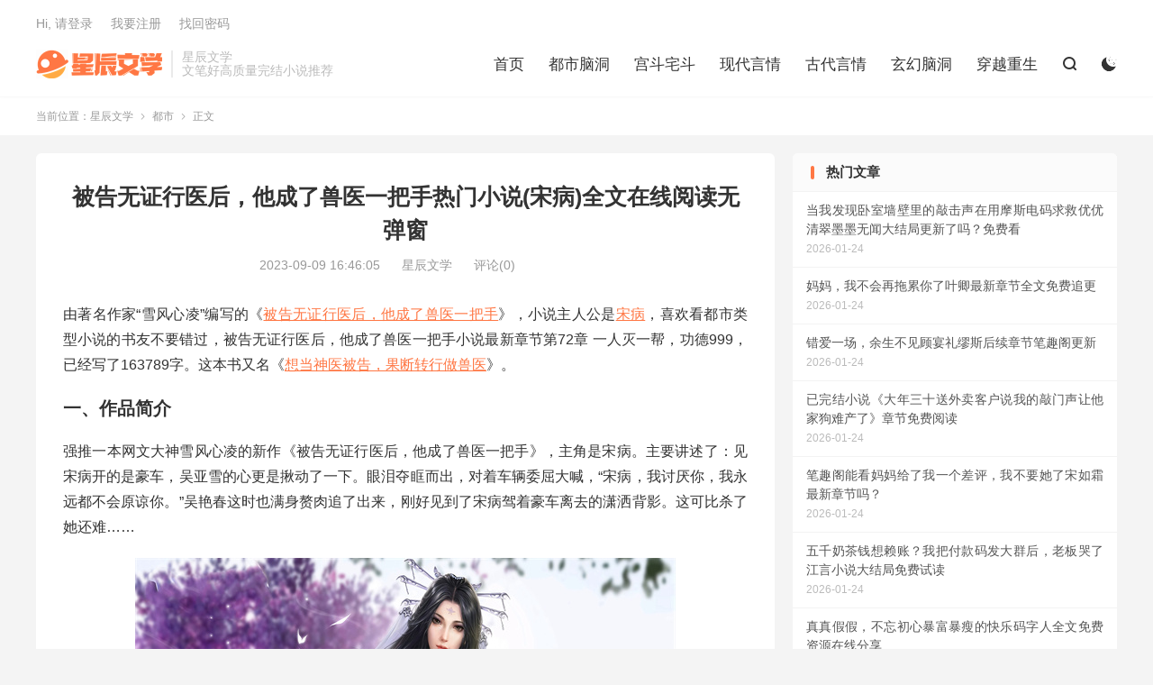

--- FILE ---
content_type: text/html; charset=UTF-8
request_url: https://xacsym.com/1641.html
body_size: 14631
content:


<!DOCTYPE HTML>
<html lang="zh-CN">
<head>
<meta charset="UTF-8">
<meta http-equiv="X-UA-Compatible" content="IE=edge">
<meta name="viewport" content="width=device-width, initial-scale=1.0, user-scalable=0, minimum-scale=1.0, maximum-scale=1.0">
<meta name="apple-mobile-web-app-title" content="星辰文学">
<meta http-equiv="Cache-Control" content="no-siteapp">
<title>被告无证行医后，他成了兽医一把手热门小说(宋病)全文在线阅读无弹窗-星辰文学</title>
<meta name='robots' content='max-image-preview:large' />
<style id='classic-theme-styles-inline-css' type='text/css'>
/*! This file is auto-generated */
.wp-block-button__link{color:#fff;background-color:#32373c;border-radius:9999px;box-shadow:none;text-decoration:none;padding:calc(.667em + 2px) calc(1.333em + 2px);font-size:1.125em}.wp-block-file__button{background:#32373c;color:#fff;text-decoration:none}
</style>
<style id='global-styles-inline-css' type='text/css'>
body{--wp--preset--color--black: #000000;--wp--preset--color--cyan-bluish-gray: #abb8c3;--wp--preset--color--white: #ffffff;--wp--preset--color--pale-pink: #f78da7;--wp--preset--color--vivid-red: #cf2e2e;--wp--preset--color--luminous-vivid-orange: #ff6900;--wp--preset--color--luminous-vivid-amber: #fcb900;--wp--preset--color--light-green-cyan: #7bdcb5;--wp--preset--color--vivid-green-cyan: #00d084;--wp--preset--color--pale-cyan-blue: #8ed1fc;--wp--preset--color--vivid-cyan-blue: #0693e3;--wp--preset--color--vivid-purple: #9b51e0;--wp--preset--gradient--vivid-cyan-blue-to-vivid-purple: linear-gradient(135deg,rgba(6,147,227,1) 0%,rgb(155,81,224) 100%);--wp--preset--gradient--light-green-cyan-to-vivid-green-cyan: linear-gradient(135deg,rgb(122,220,180) 0%,rgb(0,208,130) 100%);--wp--preset--gradient--luminous-vivid-amber-to-luminous-vivid-orange: linear-gradient(135deg,rgba(252,185,0,1) 0%,rgba(255,105,0,1) 100%);--wp--preset--gradient--luminous-vivid-orange-to-vivid-red: linear-gradient(135deg,rgba(255,105,0,1) 0%,rgb(207,46,46) 100%);--wp--preset--gradient--very-light-gray-to-cyan-bluish-gray: linear-gradient(135deg,rgb(238,238,238) 0%,rgb(169,184,195) 100%);--wp--preset--gradient--cool-to-warm-spectrum: linear-gradient(135deg,rgb(74,234,220) 0%,rgb(151,120,209) 20%,rgb(207,42,186) 40%,rgb(238,44,130) 60%,rgb(251,105,98) 80%,rgb(254,248,76) 100%);--wp--preset--gradient--blush-light-purple: linear-gradient(135deg,rgb(255,206,236) 0%,rgb(152,150,240) 100%);--wp--preset--gradient--blush-bordeaux: linear-gradient(135deg,rgb(254,205,165) 0%,rgb(254,45,45) 50%,rgb(107,0,62) 100%);--wp--preset--gradient--luminous-dusk: linear-gradient(135deg,rgb(255,203,112) 0%,rgb(199,81,192) 50%,rgb(65,88,208) 100%);--wp--preset--gradient--pale-ocean: linear-gradient(135deg,rgb(255,245,203) 0%,rgb(182,227,212) 50%,rgb(51,167,181) 100%);--wp--preset--gradient--electric-grass: linear-gradient(135deg,rgb(202,248,128) 0%,rgb(113,206,126) 100%);--wp--preset--gradient--midnight: linear-gradient(135deg,rgb(2,3,129) 0%,rgb(40,116,252) 100%);--wp--preset--font-size--small: 13px;--wp--preset--font-size--medium: 20px;--wp--preset--font-size--large: 36px;--wp--preset--font-size--x-large: 42px;--wp--preset--spacing--20: 0.44rem;--wp--preset--spacing--30: 0.67rem;--wp--preset--spacing--40: 1rem;--wp--preset--spacing--50: 1.5rem;--wp--preset--spacing--60: 2.25rem;--wp--preset--spacing--70: 3.38rem;--wp--preset--spacing--80: 5.06rem;--wp--preset--shadow--natural: 6px 6px 9px rgba(0, 0, 0, 0.2);--wp--preset--shadow--deep: 12px 12px 50px rgba(0, 0, 0, 0.4);--wp--preset--shadow--sharp: 6px 6px 0px rgba(0, 0, 0, 0.2);--wp--preset--shadow--outlined: 6px 6px 0px -3px rgba(255, 255, 255, 1), 6px 6px rgba(0, 0, 0, 1);--wp--preset--shadow--crisp: 6px 6px 0px rgba(0, 0, 0, 1);}:where(.is-layout-flex){gap: 0.5em;}:where(.is-layout-grid){gap: 0.5em;}body .is-layout-flow > .alignleft{float: left;margin-inline-start: 0;margin-inline-end: 2em;}body .is-layout-flow > .alignright{float: right;margin-inline-start: 2em;margin-inline-end: 0;}body .is-layout-flow > .aligncenter{margin-left: auto !important;margin-right: auto !important;}body .is-layout-constrained > .alignleft{float: left;margin-inline-start: 0;margin-inline-end: 2em;}body .is-layout-constrained > .alignright{float: right;margin-inline-start: 2em;margin-inline-end: 0;}body .is-layout-constrained > .aligncenter{margin-left: auto !important;margin-right: auto !important;}body .is-layout-constrained > :where(:not(.alignleft):not(.alignright):not(.alignfull)){max-width: var(--wp--style--global--content-size);margin-left: auto !important;margin-right: auto !important;}body .is-layout-constrained > .alignwide{max-width: var(--wp--style--global--wide-size);}body .is-layout-flex{display: flex;}body .is-layout-flex{flex-wrap: wrap;align-items: center;}body .is-layout-flex > *{margin: 0;}body .is-layout-grid{display: grid;}body .is-layout-grid > *{margin: 0;}:where(.wp-block-columns.is-layout-flex){gap: 2em;}:where(.wp-block-columns.is-layout-grid){gap: 2em;}:where(.wp-block-post-template.is-layout-flex){gap: 1.25em;}:where(.wp-block-post-template.is-layout-grid){gap: 1.25em;}.has-black-color{color: var(--wp--preset--color--black) !important;}.has-cyan-bluish-gray-color{color: var(--wp--preset--color--cyan-bluish-gray) !important;}.has-white-color{color: var(--wp--preset--color--white) !important;}.has-pale-pink-color{color: var(--wp--preset--color--pale-pink) !important;}.has-vivid-red-color{color: var(--wp--preset--color--vivid-red) !important;}.has-luminous-vivid-orange-color{color: var(--wp--preset--color--luminous-vivid-orange) !important;}.has-luminous-vivid-amber-color{color: var(--wp--preset--color--luminous-vivid-amber) !important;}.has-light-green-cyan-color{color: var(--wp--preset--color--light-green-cyan) !important;}.has-vivid-green-cyan-color{color: var(--wp--preset--color--vivid-green-cyan) !important;}.has-pale-cyan-blue-color{color: var(--wp--preset--color--pale-cyan-blue) !important;}.has-vivid-cyan-blue-color{color: var(--wp--preset--color--vivid-cyan-blue) !important;}.has-vivid-purple-color{color: var(--wp--preset--color--vivid-purple) !important;}.has-black-background-color{background-color: var(--wp--preset--color--black) !important;}.has-cyan-bluish-gray-background-color{background-color: var(--wp--preset--color--cyan-bluish-gray) !important;}.has-white-background-color{background-color: var(--wp--preset--color--white) !important;}.has-pale-pink-background-color{background-color: var(--wp--preset--color--pale-pink) !important;}.has-vivid-red-background-color{background-color: var(--wp--preset--color--vivid-red) !important;}.has-luminous-vivid-orange-background-color{background-color: var(--wp--preset--color--luminous-vivid-orange) !important;}.has-luminous-vivid-amber-background-color{background-color: var(--wp--preset--color--luminous-vivid-amber) !important;}.has-light-green-cyan-background-color{background-color: var(--wp--preset--color--light-green-cyan) !important;}.has-vivid-green-cyan-background-color{background-color: var(--wp--preset--color--vivid-green-cyan) !important;}.has-pale-cyan-blue-background-color{background-color: var(--wp--preset--color--pale-cyan-blue) !important;}.has-vivid-cyan-blue-background-color{background-color: var(--wp--preset--color--vivid-cyan-blue) !important;}.has-vivid-purple-background-color{background-color: var(--wp--preset--color--vivid-purple) !important;}.has-black-border-color{border-color: var(--wp--preset--color--black) !important;}.has-cyan-bluish-gray-border-color{border-color: var(--wp--preset--color--cyan-bluish-gray) !important;}.has-white-border-color{border-color: var(--wp--preset--color--white) !important;}.has-pale-pink-border-color{border-color: var(--wp--preset--color--pale-pink) !important;}.has-vivid-red-border-color{border-color: var(--wp--preset--color--vivid-red) !important;}.has-luminous-vivid-orange-border-color{border-color: var(--wp--preset--color--luminous-vivid-orange) !important;}.has-luminous-vivid-amber-border-color{border-color: var(--wp--preset--color--luminous-vivid-amber) !important;}.has-light-green-cyan-border-color{border-color: var(--wp--preset--color--light-green-cyan) !important;}.has-vivid-green-cyan-border-color{border-color: var(--wp--preset--color--vivid-green-cyan) !important;}.has-pale-cyan-blue-border-color{border-color: var(--wp--preset--color--pale-cyan-blue) !important;}.has-vivid-cyan-blue-border-color{border-color: var(--wp--preset--color--vivid-cyan-blue) !important;}.has-vivid-purple-border-color{border-color: var(--wp--preset--color--vivid-purple) !important;}.has-vivid-cyan-blue-to-vivid-purple-gradient-background{background: var(--wp--preset--gradient--vivid-cyan-blue-to-vivid-purple) !important;}.has-light-green-cyan-to-vivid-green-cyan-gradient-background{background: var(--wp--preset--gradient--light-green-cyan-to-vivid-green-cyan) !important;}.has-luminous-vivid-amber-to-luminous-vivid-orange-gradient-background{background: var(--wp--preset--gradient--luminous-vivid-amber-to-luminous-vivid-orange) !important;}.has-luminous-vivid-orange-to-vivid-red-gradient-background{background: var(--wp--preset--gradient--luminous-vivid-orange-to-vivid-red) !important;}.has-very-light-gray-to-cyan-bluish-gray-gradient-background{background: var(--wp--preset--gradient--very-light-gray-to-cyan-bluish-gray) !important;}.has-cool-to-warm-spectrum-gradient-background{background: var(--wp--preset--gradient--cool-to-warm-spectrum) !important;}.has-blush-light-purple-gradient-background{background: var(--wp--preset--gradient--blush-light-purple) !important;}.has-blush-bordeaux-gradient-background{background: var(--wp--preset--gradient--blush-bordeaux) !important;}.has-luminous-dusk-gradient-background{background: var(--wp--preset--gradient--luminous-dusk) !important;}.has-pale-ocean-gradient-background{background: var(--wp--preset--gradient--pale-ocean) !important;}.has-electric-grass-gradient-background{background: var(--wp--preset--gradient--electric-grass) !important;}.has-midnight-gradient-background{background: var(--wp--preset--gradient--midnight) !important;}.has-small-font-size{font-size: var(--wp--preset--font-size--small) !important;}.has-medium-font-size{font-size: var(--wp--preset--font-size--medium) !important;}.has-large-font-size{font-size: var(--wp--preset--font-size--large) !important;}.has-x-large-font-size{font-size: var(--wp--preset--font-size--x-large) !important;}
.wp-block-navigation a:where(:not(.wp-element-button)){color: inherit;}
:where(.wp-block-post-template.is-layout-flex){gap: 1.25em;}:where(.wp-block-post-template.is-layout-grid){gap: 1.25em;}
:where(.wp-block-columns.is-layout-flex){gap: 2em;}:where(.wp-block-columns.is-layout-grid){gap: 2em;}
.wp-block-pullquote{font-size: 1.5em;line-height: 1.6;}
</style>
<link rel='stylesheet' id='style-css' href='https://xacsym.com/wp-content/themes/dux/style.css?ver=8.2' type='text/css' media='all' />
<link rel="https://api.w.org/" href="https://xacsym.com/wp-json/" /><link rel="alternate" type="application/json" href="https://xacsym.com/wp-json/wp/v2/posts/1641" /><link rel="canonical" href="https://xacsym.com/1641.html" />
<link rel="alternate" type="application/json+oembed" href="https://xacsym.com/wp-json/oembed/1.0/embed?url=https%3A%2F%2Fxacsym.com%2F1641.html" />
<link rel="alternate" type="text/xml+oembed" href="https://xacsym.com/wp-json/oembed/1.0/embed?url=https%3A%2F%2Fxacsym.com%2F1641.html&#038;format=xml" />
<meta name="keywords" content="被告无证行医后，他成了兽医一把手小说免费阅读,宋病小说免费阅读,雪风心凌小说,想当神医被告，果断转行做兽医小说免费阅读">
<meta name="description" content="由著名作家“雪风心凌”编写的《被告无证行医后，他成了兽医一把手》，小说主人公是宋病，喜欢看都市类型小说的书友不要错过，被告无证行医后，他成了兽医一把手小说最新章节第72章 一人灭一帮，功德999，已经写了163789字。这本书又名《想当神医被告，果断转行做兽医》。  一、作品简介  强推一本网文大神雪风心凌的新作《被告">
<meta property="og:type" content="acticle">
<meta property="og:site_name" content="星辰文学">
<meta property="og:title" content="被告无证行医后，他成了兽医一把手热门小说(宋病)全文在线阅读无弹窗">
<meta property="og:description" content="由著名作家“雪风心凌”编写的《被告无证行医后，他成了兽医一把手》，小说主人公是宋病，喜欢看都市类型小说的书友不要错过，被告无证行医后，他成了兽医一把手小说最新章节第72章 一人灭一帮，功德999，已经写了163789字。这本书又名《想当神医...">
<meta property="og:url" content="https://xacsym.com/1641.html">
<meta property="og:image" content="https://wordpress-imgs.oss-cn-beijing.aliyuncs.com/img/p161.jpg">
<style>:root{--tb--main: #ff7744}.tbcm-book-head{padding-left: 185px;overflow: hidden;margin-bottom: 15px;}
.tbcm-book-head img{width: 160px;float: left;margin-left:-185px;border-radius: 6px;}
.tbcm-book-head h1{margin: 0 0 12px;font-size: 22px;font-weight: bold;overflow:hidden; text-overflow:ellipsis; white-space:nowrap;}
.tbcm-book-head p{margin: 0 0 4px;color: #999;}
.tbcm-book-head p dfn{margin-left: 15px;color: #FF5E52;font-style: normal;}
.tbcm-book-head .btn{margin-top: 10px;border-radius: 4px;}
.tbcm-book-head .-tags{font-size: 12px;margin-top: 10px;overflow:hidden; text-overflow:ellipsis; white-space:nowrap;color: #999;}
.tbcm-book-head .-tags a{display: inline-block;margin: 10px 10px 0 0;border-radius: 4px;padding: 4px 10px;background-color: #F0F9EB;border: 1px solid #E1F3D8;color: #67C23A;}
.tbcm-book-head .-tags a:hover{border-color: #67C23A;}
.tbcm-book-head .-tags a:nth-child(1){background-color: #ECF5FF;border-color: #D9ECFF;color: #409EFF;}
.tbcm-book-head .-tags a:nth-child(1):hover{border-color: #409EFF;}
@media (max-width:600px){
    .tbcm-book-head{padding-top: 15px;margin-bottom: 5px;padding-left: 135px;}
    .tbcm-book-head img{width: 120px;margin-left: -135px;}
    .tbcm-book-head h1{font-size: 16px;margin-top: 2px;}
    .tbcm-book-head .-tags{margin-left: -135px;}
}
</style>
<!--HEADER_CODE_START-->
<meta name="baidu-site-verification" content="codeva-Iwmt7aHY6s" />


<!--HEADER_CODE_END-->
<style>
    .article-paging .--prevlink{
        float: left;
    }
    .article-paging .--nextlink{
        float: right;
    }
    .article-paging .--prevlink .post-page-numbers{
        border-radius: 4px;
        padding:10px 20px 9px 16px;
    }
    .article-paging .--nextlink .post-page-numbers{
        border-radius: 4px;
        padding:10px 16px 9px 20px;
    }
    .tbcm-paging{
        margin-bottom:30px;
    }
    .tbcm-paging h2{
        margin-bottom:20px;
    }
    .tbcm-paging a{
        margin-bottom:10px;
        vertical-align: top;
        display: inline-block;
        width: 33.333333333333%;
        font-size: 17px;
    }
    .tbcm-paging a span{
        color: #E67D21;
        margin-left:10px;
    }
    @media (max-width: 600px) {
        .tbcm-paging a{
            width: 50%;
            font-size: 14px;
        }
    }
    </style><link rel="icon" href="https://xacsym.com/wp-content/uploads/2023/07/星球-150x150.png" sizes="32x32" />
<link rel="icon" href="https://xacsym.com/wp-content/uploads/2023/07/星球.png" sizes="192x192" />
<link rel="apple-touch-icon" href="https://xacsym.com/wp-content/uploads/2023/07/星球.png" />
<meta name="msapplication-TileImage" content="https://xacsym.com/wp-content/uploads/2023/07/星球.png" />
<link rel="shortcut icon" href="https://xacsym.com/favicon.ico">
</head>
<body class="post-template-default single single-post postid-1641 single-format-standard home nav_fixed m-excerpt-time m-excerpt-desc comment-open site-layout-2 text-justify-on m-sidebar m-user-on dark-on">
<header class="header">
	<div class="container">
		<div class="logo"><a href="https://xacsym.com" title="星辰文学-文笔好高质量完结小说推荐"><img src="https://xacsym.com/wp-content/uploads/2023/07/logo.png" alt="星辰文学-文笔好高质量完结小说推荐"><img class="-dark" src="https://xacsym.com/wp-content/uploads/2023/07/logo.png" alt="星辰文学-文笔好高质量完结小说推荐">星辰文学</a></div>		<div class="brand">星辰文学<br>文笔好高质量完结小说推荐</div>		<ul class="site-nav site-navbar">
			<li><a href="https://xacsym.com/">首页</a></li>
<li><a href="https://xacsym.com/dsnd">都市脑洞</a></li>
<li><a href="https://xacsym.com/gdzd">宫斗宅斗</a></li>
<li><a href="https://xacsym.com/xdyq">现代言情</a></li>
<li><a href="https://xacsym.com/gdyq">古代言情</a></li>
<li><a href="https://xacsym.com/xhnd">玄幻脑洞</a></li>
<li><a href="https://xacsym.com/kc">穿越重生</a></li>
							<li class="navto-search"><a href="javascript:;" class="search-show"><i class="tbfa">&#xe611;</i></a></li>
										<li class="sitedark" etap="darking"><i class="tbfa">&#xe6a0;</i><i class="tbfa">&#xe635;</i></li>
					</ul>
				<div class="topbar">
			<ul class="site-nav topmenu">
				<div class="menu"></div>
							</ul>
												<a rel="nofollow" href="javascript:;" class="signin-loader">Hi, 请登录</a>
					&nbsp; &nbsp; <a rel="nofollow" href="javascript:;" class="signup-loader">我要注册</a>
					&nbsp; &nbsp; <a rel="nofollow" href="">找回密码</a>
									</div>
																<a rel="nofollow" href="javascript:;" class="signin-loader m-icon-user"><i class="tbfa">&#xe641;</i></a>
										</div>
</header>
	<div class="m-icon-nav">
		<i class="tbfa">&#xe612;</i>
		<i class="tbfa">&#xe606;</i>
	</div>
<div class="site-search">
	<div class="container">
		<form method="get" class="site-search-form" action="https://xacsym.com/">
    <input class="search-input" name="s" type="text" placeholder="输入关键字" value="" required="required">
    <button class="search-btn" type="submit"><i class="tbfa">&#xe611;</i></button>
</form>	</div>
</div>
	<div class="breadcrumbs">
		<div class="container">当前位置：<a href="https://xacsym.com">星辰文学</a> <small><i class="tbfa">&#xe87e;</i></small> <a href="https://xacsym.com/ds">都市</a> <small><i class="tbfa">&#xe87e;</i></small> 正文</div>
	</div>
<section class="container">
	<div class="content-wrap">
	<div class="content">
				<header class="article-header">
			<h1 class="article-title"><a href="https://xacsym.com/1641.html">被告无证行医后，他成了兽医一把手热门小说(宋病)全文在线阅读无弹窗</a></h1>
			<div class="article-meta">
				<span class="item">2023-09-09 16:46:05</span>												<span class="item">星辰文学</span>
								<span class="item">评论(0)</span>				<span class="item"></span>
			</div>
		</header>
		<article class="article-content">
									<p>由著名作家“雪风心凌”编写的《<a href="https://xacsym.com/tag/bgwzxyhtclsyybs" title="更多关于 被告无证行医后，他成了兽医一把手 的文章" target="_blank">被告无证行医后，他成了兽医一把手</a>》，小说主人公是<a href="https://xacsym.com/tag/sb-2" title="更多关于 宋病 的文章" target="_blank">宋病</a>，喜欢看都市类型小说的书友不要错过，被告无证行医后，他成了兽医一把手小说最新章节第72章 一人灭一帮，功德999，已经写了163789字。这本书又名《<a href="https://xacsym.com/tag/xdsybggdzhzsy" title="更多关于 想当神医被告，果断转行做兽医 的文章" target="_blank">想当神医被告，果断转行做兽医</a>》。</p>
<h3>一、作品简介</h3>
<p>强推一本网文大神雪风心凌的新作《被告无证行医后，他成了兽医一把手》，主角是宋病。主要讲述了：见宋病开的是豪车，吴亚雪的心更是揪动了一下。眼泪夺眶而出，对着车辆委屈大喊，“宋病，我讨厌你，我永远都不会原谅你。”吴艳春这时也满身赘肉追了出来，刚好见到了宋病驾着豪车离去的潇洒背影。这可比杀了她还难……</p>
<p><img fetchpriority="high" decoding="async" class="alignnone" src="https://wordpress-imgs.oss-cn-beijing.aliyuncs.com/img/p161.jpg" alt="被告无证行医后，他成了兽医一把手小说免费阅读" width="600" height="400" /></p>
<h3>二、书友评论</h3>
<p>我真好奇作者到底知不知道十倍常人身体素质是什么概念我高一，是全班身体素质最差的那几个我这样单手都能提5kg的东西跑步每秒还能到两三米的速度十倍就是50kg。二三十米这个身体素质打不过一个速度只有博尔特那个档次的女杀手？这个速度比博尔特快了好几倍呀而且十倍力量仗着速度快，对着肚子重重一脚都能直接踢死</p>
<p>我想问问各位书友，有没有和这本书类似设定的小说额，第一次看这种在国内被打压，跑国外发展过度的</p>
<p>哥，再给我一章吧，我快不行了，求你了哥，我感觉我身上有蚂蚁再爬，再给我一章，就一章就行，求你了，我发誓我再也不碰这东西了，我实在忍不了了</p>
<p>呦~早知哥哥不给下一章，妹妹我就不看了，如今心里平白增了些怨气，倒是妹妹的不是了，罢了罢了，哥哥这如此狠心，妹妹我倒自愧不如呢，哥哥想要疑惑死妹妹哥哥直说，不需要这样的，我若饶了哥哥，我就不活了，切，我就知道，不是别人不知道的，怎能给我?难道她们是大家闺秀，我是平民丫头不成?</p>
<p>虽然有毒点，虽然很龙王，但是由于是新题材，并且确实爽，把差的地方全盖住了了，我只能说5分应得的，不是那种完美的书，是那种优势大于劣势的书。最后说句，不带脑子，确实爽，并且新题材，还有意思</p>
<h3>三、作品赏析</h3>
<p>见宋病开的是豪车，吴亚雪的心更是揪动了一下。</p>
<p>眼泪夺眶而出，对着车辆委屈大喊，“宋病，我讨厌你，我永远都不会原谅你。”</p>
<p>吴艳春这时也满身赘肉追了出来，刚好见到了宋病驾着豪车离去的潇洒背影。</p>
<p>这可比杀了她还难受。</p>
<p>她看不起的病秧子，怎么突然这么有钱了？</p>
<p>“女儿，你可别犯糊涂，这短命鬼一看就是个爆发富的心态，想通过这样的手段报复我们。</p>
<p>他那些钱估计是来路不明的黑心钱。</p>
<p>这种人就算打扮的人模狗样，骨子里也是低贱的种，无法与女婿的家境比的。”</p>
<p>见吴亚雪哭，吴艳春连忙安慰道。</p>
<p>同时也是在通过这样的脑补，来安慰自己。</p>
<p>“他连给刘少提鞋都不配？”</p>
<p>吴亚雪却是在这一刻像是换了个人，嘴角勾起冷笑，擦掉眼泪，重新戴上了墨镜。</p>
<p>“女儿你？”吴艳春也被吴亚雪这波光速变脸吓了一跳。</p>
<p>“我刚刚不过是试探试探他罢了，看来他心里还有我。”</p>
<p>吴亚雪自信一笑。</p>
<p>“女儿，你可不能做对不起女婿的事啊！咱们的房贷可还指望他来还呢。”吴艳春急道。</p>
<p>“我不过是给这舔狗一点甜头，让他看到希望。</p>
<p>你没看到他那张世界银行卡，还有刚刚买的那套别墅和豪车吗？”吴亚雪眉眼微眯道。</p>
<p>吴艳春一愣，目光顿时贪婪起来。</p>
<p>要是能骗到宋病手中的世界银行卡，还有那套她们看中的天府湖景别墅。</p>
<p>以及那辆豪车。</p>
<p>那可真是太好了。</p>
<p>“女儿去吧！妈支持你，不过你可千万别让这短命鬼占到一点便宜。</p>
<p>骗完就赶紧甩了，这种贱种不配拥有这些豪华的东西。”吴艳春亮眼放光道。</p>
<p>“放心吧！我了解他，他心里既然有我，过不了几天，会乖乖来找我的。”吴亚雪红唇自信扬起。</p>
<p>……</p>
<p>天色渐晚。</p>
<p>宋病本想带旺财去吃顿大餐，再回兽医店。</p>
<p>结果半道竟然有顾客打电话上门了。</p>
<p>宋病的眼眸顿时一亮，立刻驱车前往兽医店。</p>
<p>赚不赚钱无所谓，行善积德最重要。</p>
<p>宋病赶到时。</p>
<p>竟然惊奇的发现，顾客依旧是昨晚那个性感的小姐姐。</p>
<p>更巧的是…她的‘宝宝’又被车撞了。</p>
<p>还是同样的位置。</p>
<p>宋病一时间被干沉默了。</p>
<p>这小姐姐人还怪好嘞！</p>
<p>来给他刷功德来了。</p>
<p>一顿操作下来，宋病又治好了柴犬。</p>
<p>喜提三点功德。</p>
<p>柴犬又绑着绷带跳入了性感小姐姐的怀里。</p>
<p>这次宋病本想只收两千，结果人家大方啊！</p>
<p>硬骚给了宋病五千。</p>
<p>还自报了姓名，加了宋病微信。</p>
<p>“宋医生，这么晚又麻烦你了。”王潇潇感激道。</p>
<p>一颦一笑间却是难掩那妩媚性感的气质。</p>
<p>这是天生的。</p>
<p>“不麻烦，以后还要劳烦王小姐多给我介绍客源呢。”</p>
<p>宋病热情相送。</p>
<p>所谓一回生二回熟，就是这个理。</p>
<p>送别王潇潇和她的宝宝，宋病心情大好，带着旺财撸串去了。</p>
<p>……</p>
<p>第二天，宋病还是一大早就起床营业。</p>
<p>穿戴好白大褂。</p>
<p>奈何守到大中午，一如既往的没客人。</p>
<p>这让他不由又对王潇潇的‘宝宝’多了一丝期待。</p>
<p>咳咳…</p>
<p>忽然，宋病灵光一闪，低头看向了玩耍的旺财。</p>
<p>旺财一个激灵，赶紧讨好似的舔起了宋病的脚。</p>
<p>却无法熄灭宋病眼中那愈发炙热的光。</p>
<p>没功德，可以刷啊！</p>
<p>没客人，他可以去拉客啊！</p>
<p>“旺财，走，拉客去。”</p>
<p>突然明悟，宋病连白大褂都没脱，带上旺财，驾驶着帕拉梅拉。</p>
<p>就此开启了拉客之旅。</p>
<p>宋病的目标直指郊区，很快便在一些阴暗的巷子间，发现了不少流浪猫狗。</p>
<p>没错，这就是他所说的客。</p>
<p>只是宋病刚靠近，这些流浪猫狗就好像天生认生般，立刻逃离，根本不给宋病靠近的机会。</p>
<p>无奈的宋病只能将希望寄托在旺财身上。</p>
<p>“旺财，看你的了，好好干，晚上给你加大鸡腿。”</p>
<p>被宋病摸过治疗的旺财，就像开过了光，天生多了一丝机敏。</p>
<p>“旺旺旺…”</p>
<p>很快便如同一只猎犬冲出。</p>
<p>宋病则跟在身后。</p>
<p>一天下来，果然成功搜救到一只流浪狗和一只流浪猫。</p>
<p>它们几乎都是被人类虐待到行动不便，只能等死的。</p>
<p>有的像昔日旺财一样，被各种工具束缚住了嘴、四肢、脖子…</p>
<p>更惨的是被砍掉了肢体，挖掉了眼睛、砍掉了半个脑袋…</p>
<p>尝便了人类的阴暗面。</p>
<p>好在宋病发现了它们，为他们治好后，宋病更是将他们带回了兽医店，养了起来。</p>
<p>一个好的兽医店，总需要有宠物来衬托。</p>
<p>这样才会显得专业。</p>
<p>就像有些新开的店，总会喜欢花钱请演员排队增加人气一个道理。</p>
<p>这也是宋病之前忽略的地方。</p>
<p>接下里的几天，宋病都是通过这个方式，带着旺财外出‘拉客’。</p>
<p>救回的流浪宠物也越来越多。</p>
<p>原本干净冷清的兽医店顿时热闹起来。</p>
<p>吸引了不少人到兽医店里撸猫摸狗。</p>
<p>这间接又给宋病拉了一波人气。</p>
<p>所以没过多久，便也渐渐有客人带着宠物来治疗。</p>
<p>生意渐渐有了起色。</p>
<p>宋病积攒的功德顿时一度恢复到了88点。</p>
<p>然而，丰收的背后，麻烦也随之产生。</p>
<p>这么多流浪宠物，每天不仅要给它们洗澡喂食，还要铲屎。</p>
<p>忙不过来，宋病根本忙不过来。</p>
<p>连早已装修好的天府湖景大别墅都没时间去。</p>
<p>所以，宋病果断在门口粘贴了招人告示。</p>
<p>只希望招个人来打下手。</p>
<p>……</p>
<p>又是忙碌的一天。</p>
<p>宋病铲完屎，便着手给宠物洗澡。</p>
<p>旺财在一旁监督。</p>
<p>如今他收留的流浪宠物已经达到了11只，加上客人留下来照顾的。</p>
<p>现在整个兽医店可谓热闹非凡。</p>
<p>每天虽然累点，但望着这些可爱的小家伙。</p>
<p>宋病忽然有些喜欢上兽医这个职业了。</p>
<p>“你好！”</p>
<p>正干的起劲，身后传来一道轻灵软糯的少女声。</p>
<p>声音有点嗲。</p>
<p>让人不由打一个j灵。</p>
<p>宋病回头，只见一道穿着宽松卫衣的玲珑倩影，不知何时已经来在了身后。</p>
<p>她双手插兜，帽子遮住了容颜。</p>
<p>卫衣延至大腿，将短裤都遮住了。</p>
<p>暴露出一双雪白修长的漫画腿。</p>
<p>让人眼前一亮。</p>
<p>宋病的目光不由多打量了几眼，确定对方没带宠物。</p>
<p>“你是？”宋病放下了手中的独眼猫，好奇问。</p>
<p>卫衣少女看了眼正在洗澡的宠物，摘下了帽子。</p>
<p>两条及腰的长马尾，瀑布般先倾泻出来，紧接着露出那张精致可爱的容颜。</p>
<p>“我叫艾小兽，来应聘的。”她高兴的拿出那张撕下的招聘单。</p>
<p>“应聘的。”宋病眼前一亮，再次打量起这个可爱的妹子。</p>
<p>等等…对方叫啥？</p>
<p>……</p>
<p>小说《被告无证行医后，他成了兽医一把手》试读结束！</p>
					</article>
		<div class="article-paging"></div>				            <div class="post-actions">
            	            	            	<a class="action action-link" href="https://www.cpsgg.com/changdu" target="_blank" rel="external nofollow"><i class="fa fa-external-link"></i> 微信阅读</a>            </div>
        				
		
		<div class="article-tags"><a href="https://xacsym.com/tag/sb-2" rel="tag">宋病</a><a href="https://xacsym.com/tag/xdsybggdzhzsy" rel="tag">想当神医被告，果断转行做兽医</a><a href="https://xacsym.com/tag/bgwzxyhtclsyybs" rel="tag">被告无证行医后，他成了兽医一把手</a></div>
		
		
		            <nav class="article-nav">
                <span class="article-nav-prev">上一篇<br><a href="https://xacsym.com/1640.html" rel="prev">主人公是赵大宝三爷的小说我做灵师的日子全文免费阅读</a></span>
                <span class="article-nav-next">下一篇<br><a href="https://xacsym.com/1642.html" rel="next">被告无证行医后，他成了兽医一把手在哪免费看，宋病小说全文在线阅读</a></span>
            </nav>
        
				<div class="relates relates-textcol2"><div class="title"><h3>相关推荐</h3></div><ul><li><a href="https://xacsym.com/180458.html">求推荐可以免费阅读想当神医被告，果断转行做兽医小说的网站</a></li><li><a href="https://xacsym.com/180456.html">完结版《想当神医被告，果断转行做兽医》免费阅读</a></li><li><a href="https://xacsym.com/7437.html">行医救世十八位，你说我无证行医？全章节在线免费阅读（宋无疾）</a></li><li><a href="https://xacsym.com/7436.html">行医救世十八位，你说我无证行医？最新章节列表_行医救世十八位，你说我无证行医？全部章节目录</a></li><li><a href="https://xacsym.com/7435.html">跪求主角是宋无疾的小说书名叫什么</a></li><li><a href="https://xacsym.com/7434.html">行医救世十八位，你说我无证行医？完整版宋无疾全文免费阅读无弹窗大结局</a></li><li><a href="https://xacsym.com/6769.html">行医救世十八位，你说我无证行医热门小说(宋无疾)全文在线阅读无弹窗</a></li><li><a href="https://xacsym.com/6655.html">行医救世十八位，你说我无证行医小说资源求分享，行医救世十八位，你说我无证行医宋无疾在线阅读</a></li><li><a href="https://xacsym.com/6654.html">行医救世十八位，你说我无证行医完整版宋无疾全文免费阅读无弹窗大结局</a></li><li><a href="https://xacsym.com/6653.html">行医救世十八位，你说我无证行医大结局，宋无疾小说无广告全文阅读</a></li><li><a href="https://xacsym.com/1643.html">被告无证行医后，他成了兽医一把手小说最新章节在哪里可以免费看</a></li><li><a href="https://xacsym.com/1642.html">被告无证行医后，他成了兽医一把手在哪免费看，宋病小说全文在线阅读</a></li><li><a href="https://xacsym.com/208259.html">上任第一天，开局救神秘美女周济运关容笔趣阁最新章节免费入口</a></li><li><a href="https://xacsym.com/201846.html">哪里能看把我送精神病院？我武帝转世归来赵阳肖然全文大结局？</a></li><li><a href="https://xacsym.com/201844.html">把我送精神病院？我武帝转世归来大鱼大肉，把我送精神病院？我武帝转世归来免费阅读</a></li><li><a href="https://xacsym.com/190123.html">前妻攻略：从拿下丈母娘开始于楚楚江尘大结局更新了吗？免费看</a></li></ul></div>				<div class="title" id="comments">
	<h3>评论 <small>抢沙发</small></h3>
</div>
<div id="respond" class="no_webshot">
	
		<form action="https://xacsym.com/wp-comments-post.php" method="post" id="commentform">
			<div class="comt">
				<div class="comt-title">
					<img alt='' data-src='https://cravatar.cn/avatar/?s=50&#038;d=identicon' srcset='https://cravatar.cn/avatar/?s=100&#038;d=identicon 2x' class='avatar avatar-50 photo avatar-default' height='50' width='50' decoding='async'/>					<p><a rel="nofollow" id="cancel-comment-reply-link" href="javascript:;">取消</a></p>
				</div>
				<div class="comt-box">
					<textarea placeholder="你的评论可以一针见血" class="input-block-level comt-area" name="comment" id="comment" cols="100%" rows="3" tabindex="1" onkeydown="if(event.ctrlKey&amp;&amp;event.keyCode==13){document.getElementById('submit').click();return false};"></textarea>
					<div class="comt-ctrl">
						<div class="comt-tips"><input type='hidden' name='comment_post_ID' value='1641' id='comment_post_ID' />
<input type='hidden' name='comment_parent' id='comment_parent' value='0' />
<label for="comment_mail_notify" class="checkbox inline hide" style="padding-top:0"><input type="checkbox" name="comment_mail_notify" id="comment_mail_notify" value="comment_mail_notify" checked="checked"/>有人回复时邮件通知我</label></div>
						<button type="submit" name="submit" id="submit" tabindex="5">提交评论</button>
						<!-- <span data-type="comment-insert-smilie" class="muted comt-smilie"><i class="icon-thumbs-up icon12"></i> 表情</span> -->
					</div>
				</div>

															<div class="comt-comterinfo" id="comment-author-info" >
							<ul>
								<li><input class="ipt" type="text" name="author" id="author" value="" tabindex="2" placeholder="昵称(必填)"></li>
								<li><input class="ipt" type="text" name="email" id="email" value="" tabindex="3" placeholder="邮箱(必填)"></li>
								<li><input class="ipt" type="text" name="url" id="url" value="" tabindex="4" placeholder="网址"></li>
							</ul>
						</div>
												</div>

		</form>
	</div>
	</div>
	</div>
	<div class="sidebar">
<div class="widget-on-phone widget widget_ui_posts"><h3>热门文章</h3><ul class="nopic"><li class="noimg"><a href="https://xacsym.com/221306.html"><span class="text">当我发现卧室墙壁里的敲击声在用摩斯电码求救优优清翠墨墨无闻大结局更新了吗？免费看</span><span class="muted">2026-01-24</span></a></li><li class="noimg"><a href="https://xacsym.com/221305.html"><span class="text">妈妈，我不会再拖累你了叶卿最新章节全文免费追更</span><span class="muted">2026-01-24</span></a></li><li class="noimg"><a href="https://xacsym.com/221304.html"><span class="text">错爱一场，余生不见顾宴礼缪斯后续章节笔趣阁更新</span><span class="muted">2026-01-24</span></a></li><li class="noimg"><a href="https://xacsym.com/221303.html"><span class="text">已完结小说《大年三十送外卖客户说我的敲门声让他家狗难产了》章节免费阅读</span><span class="muted">2026-01-24</span></a></li><li class="noimg"><a href="https://xacsym.com/221302.html"><span class="text">笔趣阁能看妈妈给了我一个差评，我不要她了宋如霜最新章节吗？</span><span class="muted">2026-01-24</span></a></li><li class="noimg"><a href="https://xacsym.com/221301.html"><span class="text">五千奶茶钱想赖账？我把付款码发大群后，老板哭了江言小说大结局免费试读</span><span class="muted">2026-01-24</span></a></li><li class="noimg"><a href="https://xacsym.com/221300.html"><span class="text">真真假假，不忘初心暴富暴瘦的快乐码字人全文免费资源在线分享</span><span class="muted">2026-01-24</span></a></li><li class="noimg"><a href="https://xacsym.com/221299.html"><span class="text">完结版《谁要和你生孩子？本宫自有佳丽三千》章节阅读</span><span class="muted">2026-01-24</span></a></li><li class="noimg"><a href="https://xacsym.com/221298.html"><span class="text">拒绝关系户入职后，奇葩亲戚在家族群骂我薛婷老薛在线阅读免费无弹窗</span><span class="muted">2026-01-24</span></a></li><li class="noimg"><a href="https://xacsym.com/221297.html"><span class="text">哑巴儿子被退货我揭开拐卖内幕富豪老婆疯了爱吃明前茶的范平，哑巴儿子被退货我揭开拐卖内幕富豪老婆疯了爱吃明前茶的范平</span><span class="muted">2026-01-24</span></a></li><li class="noimg"><a href="https://xacsym.com/221296.html"><span class="text">《婆婆失联一周不回消息，我直接断绝关系》小说陈峰林晓章节章节免费在线阅读</span><span class="muted">2026-01-24</span></a></li><li class="noimg"><a href="https://xacsym.com/221295.html"><span class="text">君抱清怨向月行小说，君抱清怨向月行免费阅读</span><span class="muted">2026-01-24</span></a></li><li class="noimg"><a href="https://xacsym.com/221294.html"><span class="text">未婚夫骂我是乡下丑丫头我转头嫁首长儿子陆振华青梅后续剧情免费在线看</span><span class="muted">2026-01-24</span></a></li><li class="noimg"><a href="https://xacsym.com/221293.html"><span class="text">穿回1978，我到贫困年代给母亲当后妈何春花最新章节免费观看地址</span><span class="muted">2026-01-24</span></a></li><li class="noimg"><a href="https://xacsym.com/221292.html"><span class="text">已完结小说《被拐卖后，买主一家崩溃了》章节免费阅读</span><span class="muted">2026-01-24</span></a></li><li class="noimg"><a href="https://xacsym.com/221291.html"><span class="text">穿成恶毒女配，结果男主是我弟顾淮安姜柚，穿成恶毒女配，结果男主是我弟章节在线阅读</span><span class="muted">2026-01-24</span></a></li><li class="noimg"><a href="https://xacsym.com/221290.html"><span class="text">同事偷我减脂餐还嫌难吃，可那是我给便秘猫配的营养膏猫咪林茜溜大结局全文无广告阅读</span><span class="muted">2026-01-24</span></a></li><li class="noimg"><a href="https://xacsym.com/221289.html"><span class="text">星辰满目皆成空姜韵裴衍之笔趣阁最新章节免费入口</span><span class="muted">2026-01-24</span></a></li><li class="noimg"><a href="https://xacsym.com/221288.html"><span class="text">散残梦终将消散邵野江琬大结局全文无广告阅读</span><span class="muted">2026-01-24</span></a></li><li class="noimg"><a href="https://xacsym.com/221287.html"><span class="text">情花枯萎时，才说爱秦少廷沈念昔，情花枯萎时，才说爱舟屿</span><span class="muted">2026-01-24</span></a></li></ul></div></div></section>


<footer class="footer">
	<div class="container">
							<div class="fcode">
				<div style="display:flex;justify-content:center;align-items:center">
	<img src="https://www.crxs.cn/wp-content/uploads/2023/12/batb.png" width="14" height="14" />
	<a target="_blank" href="https://beian.mps.gov.cn/#/query/webSearch?code=42092102000140" style="style="display:inline-block;text-decoration:none;height:20px;line-height:20px;" rel="noopener">
		<img src="" style="float:left;">
		鄂公网安备42092102000140号
	</a>
</div>			</div>
				<p>&copy; 2010-2026 &nbsp; <a href="https://xacsym.com">星辰文学</a> &nbsp; <a href="https://xacsym.com/sitemap.xml">网站地图</a> <a href="https://beian.miit.gov.cn/#/Integrated/index" rel="nofollow" target="_blank">鄂ICP备2023007286号-3</a> QQ:488752665
</p>
				<script>
var _hmt = _hmt || [];
(function() {
  var hm = document.createElement("script");
  hm.src = "https://hm.baidu.com/hm.js?2b3fe87716cae936f0af5c6976aef2a8";
  var s = document.getElementsByTagName("script")[0]; 
  s.parentNode.insertBefore(hm, s);
})();
</script>
	</div>
</footer>


<div class="karbar karbar-rb"><ul><li class="karbar-totop"><a href="javascript:(TBUI.scrollTo());"><i class="tbfa">&#xe613;</i><span>回顶部</span></a></li></ul></div><div class="sign">
		<div class="sign-mask"></div>
		<div class="sign-tips"></div>
		<form class="-in">
			<h4><small class="signup-loader">切换注册</small>登录</h4>
			<div class="-item">
				<label for="inputEmail">用户名或邮箱</label>
				<input type="text" name="username" class="ipt" id="inputEmail" placeholder="用户名或邮箱">
			</div>
			<div class="-item">
				<a href="">找回密码</a>
				<label for="inputPassword">密码</label>
				<input type="password" name="password" class="ipt" id="inputPassword" placeholder="登录密码">
			</div>
			<div class="sign-submit">
				<input type="button" class="btn btn-primary btn-block signinsubmit-loader" name="submit" value="登录" id="site_login">
				<input type="hidden" name="action" value="signin">
				<label><input type="checkbox" checked="checked" name="remember" value="forever">记住我</label>
			</div>
		</form>
		<form class="-up">
			<h4><small class="signin-loader">切换登录</small>注册</h4>
			<div class="-item">
				<label for="inputName">昵称</label>
				<input type="text" name="name" class="ipt" id="inputName" placeholder="设置昵称">
			</div>
			<div class="-item">
				<label for="inputEmail2">邮箱</label>
				<input type="email" name="email" class="ipt" id="inputEmail2" placeholder="邮箱">
			</div>
			<div class="sign-submit">
				<input type="button" class="btn btn-primary btn-block signupsubmit-loader" name="submit" value="快速注册" id="site_register">
				<input type="hidden" name="action" value="signup">
			</div>
		</form>
	</div><script>
	window.TBUI = {"www":"https:\/\/xacsym.com","uri":"https:\/\/xacsym.com\/wp-content\/themes\/dux","ajaxurl":"https:\/\/xacsym.com\/wp-admin\/admin-ajax.php","ver":"8.2","roll":"1 2","copyoff":1,"ajaxpager":"2","fullimage":"1","captcha":0,"captcha_appid":"","captcha_comment":1}</script>
<script type="text/javascript" src="https://xacsym.com/wp-content/themes/dux/assets/js/libs/jquery.min.js?ver=8.2" id="jquery-js"></script>
<script type="text/javascript" src="https://xacsym.com/wp-content/themes/dux/assets/js/loader.js?ver=8.2" id="loader-js"></script>
</body>
</html>